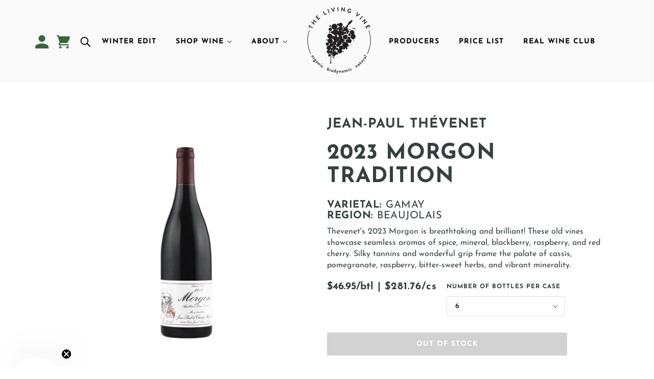

--- FILE ---
content_type: text/css
request_url: https://www.thelivingvine.ca/cdn/shop/t/5/assets/custom-stylesheet.css?v=90428217631025550651640002110
body_size: 6915
content:
.agp__wrapper button,.agp__wrapper input,.agp__wrapper optgroup,.agp__wrapper select,.agp__wrapper textarea{font-size:16px!important}.header--root{padding-top:0}.header--top-row{display:none}.header--bottom-row{padding-bottom:5px;padding-top:5px}.header--bottom-row>.header--cart{display:none}.header--bottom-row .x-menu[data-x-menu--overlap=true]{height:152px;margin-left:-30px}.header--bottom-row .x-menu--overlap-icon{display:none!important}.header--bottom-row .x-menu--level-1--container{display:initial!important;margin-left:-20px}.header--bottom-row .x-menu--level-1--container .header--logo{padding:0 0 0 10px;position:static!important;transform:none!important;display:inline-block}.header--bottom-row .x-menu--level-1--container .header--logo a img{display:none}.header--bottom-row .x-menu--level-1--container .header--logo a:after{content:url(/cdn/shop/files/tvl-logo-badge-wht.svg?v=1623948510);vertical-align:middle}.header--bottom-row .x-menu--level-1--container .header--cart{position:static;display:inline-block}.header--bottom-row .x-menu--level-1--link>a{padding-bottom:16px}.x-menu--level-1--container ul.x-menu--level-2--list li.x-menu--level-2--link a.list-title,.x-menu--level-2--container li.x-menu--level-2--link:first-child a.list-title,.x-menu--level-2--container .x-menu--level-2--list li.x-menu--level-2--link:first-child a.list-title{font-weight:700}.x-menu--level-2--link a{font-weight:400}.header--cart-link{padding:0!important;vertical-align:middle;position:relative}.header--cart-link svg{display:none}.header--cart-link:before{content:"";background:url(shopping_cart.svg);display:inline-block;width:26px;height:26px;margin-top:20px;margin-right:30px}.header--cart-number{position:absolute;left:5px;color:#39643a}.header--mobile{padding-top:10px;padding-bottom:10px}.header--mobile .header--mobile--title{z-index:1}.header--mobile .header--mobile--title a img{display:none}.header--mobile .header--mobile--title a:after{content:url(/cdn/shop/files/tvl-logo-badge-wht-mobile.svg?v=1623951560);vertical-align:middle;line-height:0}.header--mobile .header--mobile--cart{z-index:1}.header--mobile .header--cart-link:before{margin-right:16px}h6.pd_item_tags_country{font-size:15px;text-transform:capitalize;line-height:25px}h6.pd_item_tags_varietal{font-size:15px;text-transform:capitalize;line-height:28px}@media screen and (max-width: 1200px){.header--bottom-row{display:none}.header--mobile{display:flex}.header--mobile .mobile-icons{display:inline-block}}.mobile-nav--search a{padding-top:16px;padding-bottom:16px}.mobile-nav--login a{padding-top:18px;padding-bottom:18px;color:#79cdcb}#shopify-section-framework--footer .footer--root{padding-top:70px;padding-bottom:50px}#shopify-section-framework--footer ul.footer--menu li{font-size:17px;margin-bottom:10px}#shopify-section-framework--footer .footer--subscribe--info{font-size:17px;padding-bottom:25px;line-height:1.25em}#shopify-section-framework--footer #footer-email{background:transparent;border-radius:15px;width:60%;color:#fff;font-weight:400;padding-bottom:19px}#shopify-section-framework--footer #footer-email::placeholder{color:#fff;line-height:1.2em;font-weight:400}#shopify-section-framework--footer .footer--form-submit{width:40%}#shopify-section-framework--footer .footer--form-submit button{width:100%;border-radius:15px;padding-top:1px}#shopify-section-framework--footer .footer--social-icons{margin-top:15px}#shopify-section-framework--footer .footer--social-icons .icon--root:hover{color:#79cdcb;background:none}#shopify-section-framework--footer .footer--social-icons .icon--root{width:40px;height:27px}#shopify-section-framework--footer .footer--social-icons .icon--instagram{height:27px!important;padding:0!important}#shopify-section-framework--footer .custom-payment-logos{width:50%;padding:20px 0 60px;display:inline-block}#shopify-section-framework--footer .custom-footer-info{display:inline-block;float:right;margin-top:40px;max-width:300px}#shopify-section-framework--footer hr{padding:0;margin-bottom:20px;border-top:none;border-left:none;border-right:none}#shopify-section-framework--footer .custom-privacy-and-terms{display:flex;justify-content:space-between}#shopify-section-framework--footer .footer--sub{display:none}@media screen and (max-width: 767px){#shopify-section-framework--footer .custom-payment-logos{width:100%;margin:auto;max-width:500px;padding:25px 0;display:block}#shopify-section-framework--footer .custom-footer-info{display:block;float:none;margin-top:initial;max-width:unset;text-align:center}}#shopify-section-1616248570d0c90c8a{background:#f1f7f9;margin-bottom:-50px}#shopify-section-1616248570d0c90c8a .featured-text--root{padding-bottom:0;z-index:1;position:relative}#shopify-section-1616248570d0c90c8a .featured-text--heading{color:#000;font-size:50px}#shopify-section-1616248570d0c90c8a .featured-text--body p:not(:last-child){color:#000;font-weight:700;font-size:18px;padding-top:16px}#shopify-section-1616248570d0c90c8a .featured-text--body p:last-child{margin-top:30px;margin-bottom:30px}#shopify-section-1616248570d0c90c8a .featured-text--body p:last-child a:first-child{background:#79cdcb;border:1px solid #79CDCB;box-sizing:border-box;border-radius:15px;text-decoration:none;padding:16px 30px 13px;color:#fff;font-weight:700;margin-right:30px;transition:all .3s}#shopify-section-1616248570d0c90c8a .featured-text--body p:last-child a:first-child:hover{opacity:.7}#shopify-section-1616248570d0c90c8a .featured-text--body p:last-child a:last-child{background:transparent;border:1px solid #79CDCB;box-sizing:border-box;border-radius:15px;text-decoration:none;padding:16px 30px 13px;color:#79cdcb;font-weight:700;transition:all .3s}#shopify-section-1616248570d0c90c8a .featured-text--body p:last-child a:last-child:hover{background:#79cdcb;color:#fff}@media screen and (max-width: 450px){#shopify-section-1616248570d0c90c8a{margin-bottom:-50px}#shopify-section-1616248570d0c90c8a .featured-text--heading{font-size:26px}#shopify-section-1616248570d0c90c8a .featured-text--body p:last-child a:first-child{display:block;max-width:200px;margin:auto}#shopify-section-1616248570d0c90c8a .featured-text--body p:last-child a:last-child{display:block;max-width:200px;margin:20px auto auto}}#shopify-section-1616250941ef9684d7{background:#f1f7f9;padding-top:300px}#shopify-section-1616250941ef9684d7.zap{padding-top:0}#shopify-section-1616250941ef9684d7 .featured-content--root{background:#f1f7f9!important;padding:0!important}@media screen and (max-width: 450px){#shopify-section-1616250941ef9684d7{padding-top:100px}}#shopify-section-1616312090799c4b21 .featured-collections--title{font-weight:700}#shopify-section-1616312090799c4b21 .featured-collections--item a img{transition:all .3s}#shopify-section-1616312090799c4b21 .featured-collections--item a:hover img{opacity:.5;transform:scale(1.05)}@media screen and (max-width: 767px){#shopify-section-1616312090799c4b21 .featured-collections--root{padding-top:55px}#shopify-section-1616312090799c4b21 .featured-collections--heading{padding-bottom:25px}#shopify-section-1616312090799c4b21 .featured-collections--title{margin-bottom:30px}}@media screen and (min-width:768px){#shopify-section-1616312437866dd3fb .slide{background:#396439}#shopify-section-1616312437866dd3fb .image--root{width:50%!important}#shopify-section-1616312437866dd3fb .caption{width:55%;background:#fff;margin-right:0;max-width:unset}}@media screen and (max-width:1099px){#shopify-section-1616312437866dd3fb .caption h2{font-size:20px}#shopify-section-1616312437866dd3fb .caption p{font-size:12px}}@media screen and (max-width:824px){#shopify-section-1616312437866dd3fb .caption{padding:16px}}@media screen and (max-width:767px){#shopify-section-1616312437866dd3fb .caption{padding-bottom:30px;text-align:center!important}}#shopify-section-1616312437866dd3fb .slideshow--button a{background:transparent}#shopify-section-1616312437866dd3fb .slideshow--button a div{color:#4b824e;background:#fff;border:1px solid #4B824E;box-sizing:border-box;border-radius:15px;padding-left:25px;padding-right:70px;position:relative;transition:all .3s}#shopify-section-1616312437866dd3fb .slideshow--button a div:hover{opacity:.7}#shopify-section-1616312437866dd3fb .slideshow--button a div:after{content:url(/cdn/shop/files/arrow-01_2.png?v=1616318280);position:absolute;top:50%;transform:translateY(-50%);height:30px;right:20px}#shopify-section-1616312437866dd3fb .owl-pagination{display:none}#shopify-section-1616320132820c4b52{background:#fffbf2}#shopify-section-1616320132820c4b52 .featured-text--body p:last-child{margin-top:25px}#shopify-section-1616320132820c4b52 .featured-text--body p:last-child a{color:#4b824e;text-decoration:none;background:#fff;border:1px solid #4B824E;box-sizing:border-box;border-radius:15px;padding:13px 70px 10px 25px;position:relative;transition:all .3s;font-weight:700}#shopify-section-1616320132820c4b52 .featured-text--body p:last-child a:hover{opacity:.7}#shopify-section-1616320132820c4b52 .featured-text--body p:last-child a:after{content:url(/cdn/shop/files/arrow-01_2.png?v=1616318280);position:absolute;top:50%;transform:translateY(-50%);height:22px;right:20px}#shopify-section-161632141830c8c491 img{margin-left:-100%}#shopify-section-161632141830c8c491 img.zap2{margin-left:0}#shopify-section-16163253317a889023{background:#fffbf2}#shopify-section-16163253317a889023 .custom-content--root{padding-left:0;padding-right:0;padding-top:0;max-width:unset}#shopify-section-16163253317a889023 .custom-image{background-image:url(/cdn/shop/files/eco_Modified.png?v=1616325410);background-size:contain;background-repeat:repeat-x;height:250px;width:100%;background-position:0% 0%}@media screen and (max-width: 1060px){#shopify-section-16163253317a889023 .custom-image{background-size:cover}}#shopify-section-1616333924a45f7fed{background:#fffbf2}@media screen and (min-width: 768px){#shopify-section-1616333924a45f7fed .featured-grid--item--image img{transition:all .3s}#shopify-section-1616333924a45f7fed .featured-grid--item:nth-child(1) .featured-grid--item--container:hover .featured-grid--item--image img{opacity:0}#shopify-section-1616333924a45f7fed .featured-grid--item:nth-child(2) .featured-grid--item--container:hover .featured-grid--item--image img{transform:scale(1.1)}#shopify-section-1616333924a45f7fed .featured-grid--item:nth-child(3) .featured-grid--item--container:hover .featured-grid--item--image img{transform:scale(1.1)}#shopify-section-1616333924a45f7fed .featured-grid--item:nth-child(4) .featured-grid--item--container:hover .featured-grid--item--image img{opacity:0}}#shopify-section-16163369837540614c{background:#fffbf2}#shopify-section-16163369837540614c .featured-content--container{background:#fff}#shopify-section-16163369837540614c h2.featured-content--title{font-weight:700}#shopify-section-16163369837540614c h2.featured-content--title:before{content:"The Real Wine CLub subscription";display:block;margin-bottom:30px;font-size:14px}#shopify-section-16163369837540614c .featured-content--description{padding-top:15px;padding-bottom:25px}#shopify-section-16163369837540614c .featured-content--link a{background:#79cdcb;color:#fff;border:1px solid #79CDCB;box-sizing:border-box;border-radius:15px;padding:17px 70px 15px 25px;position:relative;transition:all .3s;text-decoration:none}#shopify-section-16163369837540614c .featured-content--link a:hover{opacity:.7}#shopify-section-16163369837540614c .featured-content--link a:after{content:url(/cdn/shop/files/arrow_white.png?v=1616338366);position:absolute;top:50%;transform:translateY(-50%);height:22px;right:20px;border:none;width:auto}#shopify-section-1616341199e9b22d10 .featured-grid--root{padding:25px}#shopify-section-1616416815f7cbbee2 .featured-content--text{text-align:left;left:initial}@media screen and (max-width:1099px){#shopify-section-1616416815f7cbbee2 .featured-content--text h2{font-size:22px}#shopify-section-1616416815f7cbbee2 .featured-content--text p:first-child{font-size:12px}}@media screen and (max-width:874px){#shopify-section-1616416815f7cbbee2 .featured-content--text{padding-right:16px}#shopify-section-1616416815f7cbbee2 .featured-content--text h2{font-size:20px}#shopify-section-1616416815f7cbbee2 .featured-content--text p:first-child{font-size:10px}}@media screen and (max-width: 767px){#shopify-section-1616416815f7cbbee2 .featured-content--text{text-align:center}}#shopify-section-1616416815f7cbbee2 .featured-content--description p:last-child{margin-top:30px;margin-bottom:20px}@media screen and (max-width: 767px){#shopify-section-1616416815f7cbbee2 .featured-content--description p:last-child{margin-top:10px;margin-bottom:20px}}#shopify-section-1616416815f7cbbee2 .featured-content--description p:last-child a:first-child{background:#79cdcb;border:1px solid #79CDCB;box-sizing:border-box;border-radius:15px;text-decoration:none;padding:16px 30px 13px;color:#fff;font-weight:700;margin-right:30px;transition:all .3s}#shopify-section-1616416815f7cbbee2 .featured-content--description p:last-child a:first-child:hover{opacity:.7}#shopify-section-1616416815f7cbbee2 .featured-content--description p:last-child a:last-child{background:transparent;border:1px solid #79CDCB;box-sizing:border-box;border-radius:15px;text-decoration:none;padding:16px 30px 13px;color:#79cdcb;font-weight:700;transition:all .3s}#shopify-section-1616416815f7cbbee2 .featured-content--description p:last-child a:last-child:hover{background:#79cdcb;color:#fff}@media screen and (min-width: 768px) and (max-width: 1200px){#shopify-section-1616416815f7cbbee2 .featured-content--description p:last-child a:first-child,#shopify-section-1616416815f7cbbee2 .featured-content--description p:last-child a:last-child{display:inline-block;margin-top:10px}}@media screen and (max-width: 767px){#shopify-section-1616416815f7cbbee2 .featured-content--description p:last-child a:first-child{display:block;max-width:250px;text-align:center;margin:auto}#shopify-section-1616416815f7cbbee2 .featured-content--description p:last-child a:last-child{display:block;max-width:250px;text-align:center;margin:20px auto auto}}#insta-feed,.instafeed-shopify{margin-top:0!important}#shopify-section-1616418515654839ae{background:#f1f7f9}#shopify-section-1616418515654839ae .newsletter--heading{font-size:20px;margin-bottom:16px}#shopify-section-1616418515654839ae .newsletter--email{border-radius:15px;background:transparent;border:1px solid;text-transform:uppercase;padding-top:11px}#shopify-section-1616418515654839ae .newsletter--body button{border-radius:15px;text-transform:uppercase;padding-top:1px;padding-left:25px;padding-right:25px}#shopify-section-framework--blog--portfolio{padding-top:50px}#shopify-section-framework--blog--portfolio .blog--body{flex-direction:row;justify-content:center;align-items:flex-start}#shopify-section-framework--blog--portfolio .custom-filter-wrapper{width:30%;max-width:250px}#shopify-section-framework--blog--portfolio .custom-filter-wrapper h3{margin-bottom:25px}#shopify-section-framework--blog--portfolio .custom-filter-li{box-shadow:0 0 5px #0000004d;padding:10px;margin-bottom:10px;cursor:pointer;box-sizing:border-box;transition:all .3s}#shopify-section-framework--blog--portfolio .custom-filter-li.clicked{box-shadow:none}#shopify-section-framework--blog--portfolio .blog--list{margin:0;width:70%;display:flex;flex-wrap:wrap;height:unset!important}#shopify-section-framework--blog--portfolio .blog--list--item{position:static!important}#shopify-section-framework--blog--portfolio .blog--list--item-timesince,#shopify-section-framework--blog--portfolio .blog--list--item-readmore{display:none}@media screen and (max-width: 767px){#shopify-section-framework--blog--portfolio{padding-left:20px}#shopify-section-framework--blog--portfolio .blog--list--item{padding:30px}}#shopify-section-image-with-text-for-blog-portfolio-2 .featured-content--title{font-size:50px}#shopify-section-image-with-text-for-blog-portfolio-2 .featured-content--description{font-size:14px;text-transform:uppercase;font-weight:400;line-height:1.4em;margin-top:5px}#shopify-section-image-with-text-for-blog-portfolio-2 .featured-content--text{background:#fff}@media screen and (min-width: 768px){#shopify-section-image-with-text-for-blog-portfolio-2 .featured-content--text{padding:50px 80px}}#shopify-section-framework--blog--portfolio--2{padding-top:50px;padding-bottom:50px;background:#f1f7f9}#shopify-section-framework--blog--portfolio--2 .custom-filter-overlay-wrapper{position:fixed;width:300px;top:0;bottom:0;right:-350px;z-index:9999999999;overflow:auto;background:#fff;transition:all .3s;padding:10px 20px 20px}#shopify-section-framework--blog--portfolio--2 .custom-filter-overlay-wrapper.open{right:0}#shopify-section-framework--blog--portfolio--2 .custom-close-button-container{text-align:right;margin-bottom:10px}#shopify-section-framework--blog--portfolio--2 .custom-filter-apply-button{background:#79cdcb;padding:11px 12px 8px;color:#fff;margin-left:20px}#shopify-section-framework--blog--portfolio--2 .custom-filter-ul{margin-top:20px}#shopify-section-framework--blog--portfolio--2 .custom-filter-ul label{display:inline-block;cursor:pointer}#shopify-section-framework--blog--portfolio--2 .custom-blog-wrapper{max-width:1200px;margin:auto;padding-left:25px;padding-right:25px}#shopify-section-framework--blog--portfolio--2 .custom-filter-panel{display:flex;flex-wrap:wrap;padding-bottom:15px}#shopify-section-framework--blog--portfolio--2 .custom-sort-filter{width:50%}#shopify-section-framework--blog--portfolio--2 #region-sort-filter{width:auto;font-weight:400;font-size:14px;background-color:transparent;border:none;line-height:1.2em;background:url(/cdn/shop/files/dropdown.svg?v=1623337524);background-repeat:no-repeat;background-position:0px 2.25px;padding:0 0 0 23px;outline:none}#shopify-section-framework--blog--portfolio--2 #region-sort-filter options{line-height:1.2em}#shopify-section-framework--blog--portfolio--2 .custom-search-wrapper-portfolio-page{display:inline-block;margin-left:20px}#shopify-section-framework--blog--portfolio--2 .custom-search-wrapper-portfolio-page a{text-transform:uppercase}.page-portfolio .modal--window .modal--content{min-height:unset}.page-portfolio .modal--window .search--products .search--info{border:none;padding-bottom:30px}#shopify-section-framework--blog--portfolio--2 .custom-country-filter{width:50%;text-align:right}#shopify-section-framework--blog--portfolio--2 .custom-filter-open-button{margin-right:20px;padding:10px 5px}#shopify-section-framework--blog--portfolio--2 .custom-filter-open-button:before{content:url(/cdn/shop/files/filter.svg?v=1623337524);vertical-align:middle;margin-right:8px}#shopify-section-framework--blog--portfolio--2 .custom-filter-reset{padding:10px 5px}#shopify-section-framework--blog--portfolio--2 .custom-filter-reset:before{content:url(/cdn/shop/files/reset.svg?v=1623337524);vertical-align:middle;margin-right:8px}#shopify-section-framework--blog--portfolio--2 .country-section div[class*=country-section-items-container]{display:flex;flex-wrap:wrap}#shopify-section-framework--blog--portfolio--2 .country-section h1{text-align:center;padding:20px 10px;margin-top:25px;margin-bottom:25px;cursor:pointer;font-weight:400;font-size:30px}#shopify-section-framework--blog--portfolio--2 .country-section-title.ui-closed:after{content:url(/cdn/shop/files/Vector.svg?v=1622653673);margin-left:20px;vertical-align:middle;margin-top:5px;display:inline-block}#shopify-section-framework--blog--portfolio--2 .country-section-title.ui-open:after{content:url(/cdn/shop/files/Minus_22d9b5c5-bd1d-4a2a-8ac1-d127abedf3fa.png?v=1622012455);margin-left:20px;vertical-align:middle;margin-top:-15px;display:inline-block}#shopify-section-framework--blog--portfolio--2 .country-section .custom-blog-item{width:25%;padding:15px 15px 50px}#shopify-section-framework--blog--portfolio--2 .custom-blog-item-title{font-size:22px;line-height:1.2em}#shopify-section-framework--blog--portfolio--2 .custom-blog-item-description{margin-top:6px;margin-bottom:5px}#shopify-section-framework--blog--portfolio--2 .custom-description-country,#shopify-section-framework--blog--portfolio--2 .custom-description-region{text-transform:capitalize}#shopify-section-framework--blog--portfolio--2 .country-section-end{border:none;border-top:solid 2px #79CDCB;margin-top:15px;margin-bottom:15px}@media screen and (min-width: 768px) and (max-width: 1024px){#shopify-section-image-with-text-for-blog-portfolio-2 .featured-content--text{max-width:70%}}@media screen and (max-width: 767px){#shopify-section-image-with-text-for-blog-portfolio-2 .featured-content--root{padding-top:0;padding-left:0;padding-right:0}#shopify-section-image-with-text-for-blog-portfolio-2 .featured-content--title{font-size:26px}#shopify-section-image-with-text-for-blog-portfolio-2 .featured-content--description{font-size:17px}#shopify-section-framework--blog--portfolio--2 .country-section .custom-blog-item{width:50%}#shopify-section-framework--blog--portfolio--2 .custom-blog-item-title{font-size:16px;line-height:26px}#shopify-section-framework--blog--portfolio--2 .custom-sort-filter,#shopify-section-framework--blog--portfolio--2 .custom-country-filter{width:100%;text-align:center}}body.template-article.gempage .article--root{padding-top:0;padding-bottom:0}body.template-article.gempage .article--heading{display:none}body.template-article.gempage .article--content{margin-top:-20px;padding-bottom:0;max-width:unset}body.template-article.gempage .gryffeditor{padding-bottom:0!important}body.template-article.gempage .gf_row{margin:auto}body.template-article.gempage .gf_button{transition:all .3s;text-decoration:none}body.template-article.gempage .back-to-portfolio a{text-decoration:none!important}body.template-article.gempage .custom-social .gf_column{max-width:38px;box-sizing:content-box}body.template-article.gempage .custom-social .gf_column{padding-left:0}body.template-article.gempage .gf_product-quantity,body.template-article.gempage .gf_add-to-cart{display:none!important}body.template-article.gempage div[data-label="Product List"] .gf_product-image{width:100%!important}@media screen and (max-width: 767px){body.template-article.gempage div[data-label="Product List"]>.module{margin-left:-30px;margin-right:-30px}}@media screen and (min-width: 768px){body.template-article.gempage div[data-label="Product List"]>.module>.item-content>.gf_row{display:flex;justify-content:center;flex-wrap:wrap}body.template-article.gempage div[data-label="Product List"]>.module>.item-content>.gf_row>.gf_column{width:33.3333%}body.template-article.gempage div[data-label="Product List"] div[data-label=Liquid]+.gf_row>.gf_column{width:100%}body.template-article.gempage .gf_product-title{font-size:20px!important}body.template-article.gempage .gf_product-vendor,body.template-article.gempage .custom-tags-country-and-region-container,body.template-article.gempage .custom-tags-varietal-container{font-size:18px!important}}.template-collection .layout--main-content{padding:0}#shopify-section-image-with-text-for-collection .image--parallax{padding-top:23.4062%!important}#shopify-section-image-with-text-for-collection .featured-content--title{font-size:50px}#shopify-section-image-with-text-for-collection .featured-content--description{font-size:14px;font-weight:400;line-height:1.4em;margin-top:5px}#shopify-section-image-with-text-for-collection .featured-content--text{background:#fff}@media screen and (min-width: 1065px){#shopify-section-image-with-text-for-collection .featured-content--text{padding:50px}}@media screen and (max-width: 767px){#shopify-section-image-with-text-for-collection .featured-content--root{padding:0}#shopify-section-image-with-text-for-collection .image--parallax{padding-top:30vh!important}#shopify-section-image-with-text-for-collection .featured-content--text{position:absolute;text-align:center;width:90%;left:50%;top:50%;-webkit-transform:translate(-50%,-50%);transform:translate(-50%,-50%)}#shopify-section-image-with-text-for-collection .featured-content--text p{font-size:10px}#shopify-section-image-with-text-for-collection .featured-content--title{font-size:26px}}@media screen and (min-width: 768px) and (max-width: 1024px){#shopify-section-image-with-text-for-collection .image--parallax{padding-top:30.4062%!important}#shopify-section-image-with-text-for-collection .featured-content--text{max-width:70%}}#shopify-section-collection-template-boost-pfs-filter .boost-pfs-filter-collection-image{display:none}#shopify-section-collection-template-boost-pfs-filter .boost-pfs-filter-default-toolbar{margin-bottom:0}#shopify-section-collection-template-boost-pfs-filter .custom-search-wrapper .boost-pfs-container-default{text-align:left;padding-top:20px;padding-bottom:20px}#shopify-section-collection-template-boost-pfs-filter .custom-search-wrapper svg{margin-left:5px}#shopify-section-collection-template-boost-pfs-filter .boost-pfs-filter-message{padding-left:16px}.boost-pfs-filter-option-wine-making-style .boost-pfs-filter-option-tooltip{display:inline-block}.boost-pfs-filter-option-wine-making-style .boost-pfs-filter-qtip-content{text-align:left!important}.boost-pfs-filter-option-wine-making-style li.boost-pfs-filter-option-item{height:50px;padding-left:50px!important}.boost-pfs-filter-option-wine-making-style span.boost-pfs-check-box{visibility:hidden}.boost-pfs-filter-option-wine-making-style span.boost-pfs-check-box.aged-in-amphora:after{content:url(/cdn/shop/files/s5.png?v=1619899556);visibility:visible;position:absolute;top:-12px;left:5px}.boost-pfs-filter-option-wine-making-style span.boost-pfs-check-box.cloudy-wine:after{content:url(/cdn/shop/files/s6.png?v=1619896886);visibility:visible;position:absolute;top:-12px}.boost-pfs-filter-option-wine-making-style span.boost-pfs-check-box.high-acid:after{content:url(/cdn/shop/files/s7.jpg?v=1624891606);visibility:visible;position:absolute;top:-12px;left:-2px}.boost-pfs-filter-option-wine-making-style span.boost-pfs-check-box.iconic-producer:after{content:url(/cdn/shop/files/s2.png?v=1619899556);visibility:visible;position:absolute;top:-12px;left:8px}.boost-pfs-filter-option-wine-making-style span.boost-pfs-check-box.extra-funky:after{content:url(/cdn/shop/files/s1.png?v=1619899556);visibility:visible;position:absolute;top:-12px}.boost-pfs-filter-option-wine-making-style span.boost-pfs-check-box.zero-wine:after{content:url(/cdn/shop/files/s4.png?v=1619899556);visibility:visible;position:absolute;top:-12px}.template-collection .modal--window .modal--content{min-height:unset}.template-collection .modal--window .search--products .search--info{border:none;padding-bottom:30px}@media screen and (max-width: 767px){#shopify-section-collection-template-boost-pfs-filter .custom-search-wrapper .boost-pfs-container-default{padding-top:0}}#shopify-section-collection-template-boost-pfs-filter .boost-pfs-quickview-btn{text-transform:uppercase;box-shadow:0 0 1px #4b824e7f;font-weight:700;padding-top:3px;border-radius:15px;border:none!important}#boost-pfs-quickview-cart-form{margin-bottom:15px}#boost-pfs-quickview-cart-form .boost-pfs-swatch-element[data-value="1"]{display:none}#shopify-section-collection-template-boost-pfs-filter .boost-pfs-addtocart-select-options{border-radius:15px}#shopify-section-collection-template-boost-pfs-filter .boost-pfs-addtocart-select-options span{font-weight:700;font-size:14px;text-transform:uppercase}#shopify-section-collection-template-boost-pfs-filter .boost-pfs-filter-product-bottom{align-items:center;justify-content:flex-start}#shopify-section-collection-template-boost-pfs-filter .boost-pfs-filter-product-item-title{text-transform:uppercase;text-align:center}#shopify-section-collection-template-boost-pfs-filter .boost-pfs-filter-product-item-vendor{color:#4b824e;text-transform:capitalize;font-size:14px}#shopify-section-collection-template-boost-pfs-filter .boost-pfs-filter-product-item-price{font-size:18px;color:#ed533f;line-height:1.4em}@media screen and (max-width: 1199px){#shopify-section-collection-template-boost-pfs-filter .boost-pfs-addtocart-btn{background:#79cdcb!important;color:#fff!important;border-color:#0000!important}}#shopify-section-image-with-text-2-for-collection .featured-content--text{text-align:left;left:initial}#shopify-section-image-with-text-2-for-collection .featured-content--description p:last-child a:first-child{background:#79cdcb;border:1px solid #79CDCB;box-sizing:border-box;border-radius:15px;text-decoration:none;padding:16px 30px 13px;color:#fff;font-weight:700;margin-right:30px;transition:all .3s}#shopify-section-image-with-text-2-for-collection .featured-content--description p:last-child a:first-child:hover{opacity:.7}#shopify-section-image-with-text-2-for-collection .featured-content--description p:last-child a:last-child{background:transparent;border:1px solid #79CDCB;box-sizing:border-box;border-radius:15px;text-decoration:none;padding:16px 30px 13px;color:#79cdcb;font-weight:700;transition:all .3s}#shopify-section-image-with-text-2-for-collection .featured-content--description p:last-child a:last-child:hover{background:#79cdcb;color:#fff}@media screen and (max-width: 450px){#shopify-section-image-with-text-2-for-collection .featured-content--description p:last-child a:first-child{display:block;max-width:250px;text-align:center}#shopify-section-image-with-text-2-for-collection .featured-content--description p:last-child a:last-child{display:block;max-width:250px;margin-top:20px;text-align:center}}#shopify-section-image-with-text-3-for-collection{background:#fffbf2}#shopify-section-image-with-text-3-for-collection .featured-content--container{background:#fff}#shopify-section-image-with-text-3-for-collection h2.featured-content--title{font-weight:700}#shopify-section-image-with-text-3-for-collection h2.featured-content--title:before{content:"The Real Wine CLub subscription";display:block;margin-bottom:30px;font-size:14px}#shopify-section-image-with-text-3-for-collection .featured-content--description{padding-top:15px;padding-bottom:25px}#shopify-section-image-with-text-3-for-collection .featured-content--link a{background:#79cdcb;color:#fff;border:1px solid #79CDCB;box-sizing:border-box;border-radius:15px;padding:17px 70px 15px 25px;position:relative;transition:all .3s;text-decoration:none}#shopify-section-image-with-text-3-for-collection .featured-content--link a:hover{opacity:.7}#shopify-section-image-with-text-3-for-collection .featured-content--link a:after{content:url(/cdn/shop/files/arrow_white.png?v=1616338366);position:absolute;top:50%;transform:translateY(-50%);height:22px;right:20px;border:none;width:auto}#shopify-section-grid-overlay-for-collection .featured-grid--root{padding:25px}#shopify-section-newsletter-for-collection{background:#f1f7f9}#shopify-section-newsletter-for-collection .newsletter--heading{font-size:20px;margin-bottom:16px}#shopify-section-newsletter-for-collection .newsletter--email{border-radius:15px;background:transparent;border:1px solid;text-transform:uppercase;padding-top:11px}#shopify-section-newsletter-for-collection .newsletter--body button{border-radius:15px;text-transform:uppercase;padding-top:1px;padding-left:25px;padding-right:25px}#shopify-section-product .product-page--root{max-width:1200px;margin:auto}#shopify-section-product .product-page--header{display:none}#shopify-section-product .product-page--vendor a{font-size:26px;line-height:1.4;color:#35403f}#shopify-section-product .product-page--title{line-height:1.1em;margin-top:0;margin-bottom:8px}#shopify-section-product .varietal-region-tag-container h4{font-weight:700}#shopify-section-product .varietal-region-tag-container h4 span{font-weight:400}#shopify-section-product .product-page--cart-form{margin-top:25px}#shopify-section-product .product-page--cart-form .product-form--price-wrapper{display:flex}#shopify-section-product .product-form--price-wrapper .custom-one-bottle-price{margin-right:8px;font-weight:700;font-size:20px}@media screen and (max-width: 767px){#shopify-section-product .product-form--price-wrapper .custom-one-bottle-price{font-size:16px}}#shopify-section-product .product-form--price-wrapper .custom-one-bottle-price span{display:inline-block;margin-left:8px}#shopify-section-product .product-form--price:after{content:"/cs";text-transform:lowercase}body:not(.page-subscription-of-mixed-cases-of-natural-organic-and-biodynamic-wines) #shopify-section-product .product-page--cart-form .disclosure--form[id*=bottlespercase] .disclosure--option:first-child{display:none}#shopify-section-product .product-page--description div{font-size:16px;line-height:1.4em}#shopify-section-product .product-page--cart-form{grid-row:4}#shopify-section-product .rc_popup__block__footer img{border-top-right-radius:18px;border-bottom-right-radius:18px}#shopify-section-product .sd_partial_msg{background:none;cursor:auto}@media only screen and (min-width: 768px){#shopify-section-product .product-page--main-content{grid-template-columns:minmax(50%,50%) minmax(50%,50%)}#shopify-section-product .product-page--title{font-size:42px}#shopify-section-product .product-page--cart-form{grid-row:3;grid-column:2}#shopify-section-product .product-page--description{grid-column:2}#shopify-section-product .product-page--media{grid-column:1}#shopify-section-product .product-page--thumbs[data-position=image-column]{display:block}}@media screen and (min-width: 1280px){#shopify-section-product .product-page--thumbs[data-position=cart-form-column]{display:none}}#shopify-section-product .product-form--unavailable .product-form--notify{flex-wrap:wrap}#shopify-section-product #contact_unavailable_name{width:100%}#shopify-section-product #contact_unavailable_email{width:100%;margin-top:10px}#shopify-section-product #contact_unavailable_phone{margin-top:10px}#shopify-section-product #contact_unavailable_message{margin-top:10px;font-size:12px}#shopify-section-product #contact_unavailable_check{margin-top:20px;cursor:pointer}#shopify-section-product label[for=contact_unavailable_check]{padding-top:18px;cursor:pointer;text-transform:none}#shopify-section-product .product-form--unavailable [data-item=button]{padding-left:0;margin-top:10px;width:100%}@media screen and (max-width: 767px){#shopify-section-product #contact_unavailable_name,#shopify-section-product #contact_unavailable_email,#shopify-section-product #contact_unavailable_phone{font-size:12px}#shopify-section-product label[for=contact_unavailable_check]{font-weight:400;font-size:15px}}#shopify-section-product .product-form--unavailable.bc-wine{padding-top:0;display:none!important}#shopify-section-product .product-form--unavailable.bc-wine.show-it{display:block!important}body.page-subscription-of-mixed-cases-of-natural-organic-and-biodynamic-wines #shopify-section-product-page-custom-tags{display:none}#shopify-section-product-page-custom-tags{padding:50px 48px;background:#f1f7f9}#shopify-section-product-page-custom-tags .custom-tags-wrapper{max-width:1200px;margin:auto}#shopify-section-product-page-custom-tags .custom-tags-container{display:flex;flex-wrap:wrap}#shopify-section-product-page-custom-tags .custom-tag-item{width:25%;padding:20px 15px}#shopify-section-product-page-custom-tags .custom-tag-title{font-size:16px;font-weight:700}#shopify-section-product-page-custom-tags .custom-tag-value{font-size:16px;margin-top:4px;text-transform:capitalize}@media screen and (max-width: 767px){#shopify-section-product-page-custom-tags{padding:50px 16px}#shopify-section-product-page-custom-tags .custom-tag-item{width:50%}}@media screen and (min-width: 768px){.product-recommendations--item{width:33.3333%}}.product-recommendations--title{padding-top:60px}#shopify-section-framework--product-recommendations .product--details{display:flex;flex-wrap:wrap;padding-bottom:50px}#shopify-section-framework--product-recommendations .product--vendor{width:100%;order:2;font-weight:400;font-size:14px;letter-spacing:.01em;text-transform:capitalize;color:#4b824e}#shopify-section-framework--product-recommendations .product--title{width:100%;order:1;font-weight:700}#shopify-section-framework--product-recommendations .product--price-container{width:100%;order:3}#shopify-section-framework--product-recommendations .product--price-container .product--from{display:none}#shopify-section-framework--product-recommendations .product--price-container .product--price{font-weight:400;color:#ed533f;font-size:18px}#shopify-section-newsletter-for-product{background:#f1f7f9}#shopify-section-newsletter-for-product .newsletter--heading{font-size:20px;margin-bottom:16px}#shopify-section-newsletter-for-product .newsletter--email{border-radius:15px;background:transparent;border:1px solid;text-transform:uppercase;padding-top:11px}#shopify-section-newsletter-for-product .newsletter--body button{border-radius:15px;text-transform:uppercase;padding-top:1px;padding-left:25px;padding-right:25px;border:1px solid #79cdcb}#shopify-section-newsletter-for-product .newsletter--body button:hover{background:#fff;color:#79cdcb;border:1px solid #79cdcb}.product-form--add-to-cart:hover{background:#79cdcb;color:#fff}.product-form--smart-payment-buttons .shopify-payment-button__button--unbranded:not([disabled]):hover{background:#fff;color:#79cdcb;border:1px solid #79cdcb}body.page-subscription-of-mixed-cases-of-natural-organic-and-biodynamic-wines .product-form--container{display:flex;flex-direction:column}body.page-subscription-of-mixed-cases-of-natural-organic-and-biodynamic-wines .rc_container_wrapper{order:3}body.page-subscription-of-mixed-cases-of-natural-organic-and-biodynamic-wines .rc_widget__option--subsave{padding:0}body.page-subscription-of-mixed-cases-of-natural-organic-and-biodynamic-wines .rc_widget__option__plans__dropdown{width:100%;line-height:1.4em;outline:none}body.page-subscription-of-mixed-cases-of-natural-organic-and-biodynamic-wines .product-form--price-container{order:1}body.page-subscription-of-mixed-cases-of-natural-organic-and-biodynamic-wines .product-form--variants{order:2}body.page-subscription-of-mixed-cases-of-natural-organic-and-biodynamic-wines .product-form--button-container{order:4;padding-top:0}#shopify-section-banner-for-about-us .featured-content--title{font-size:50px;color:#000}#shopify-section-banner-for-about-us .featured-content--title:before{content:"WE ARE";display:block;font-size:24px}#shopify-section-banner-for-about-us .featured-content--description{line-height:1.4em}#shopify-section-banner-for-about-us .featured-content--description p:first-child{font-size:18px;text-transform:uppercase;font-weight:700;margin-top:5px}#shopify-section-banner-for-about-us .featured-content--text{background:#fff}@media screen and (min-width: 1024px){#shopify-section-banner-for-about-us .featured-content--text{max-width:70%}}@media screen and (min-width: 1180px){#shopify-section-banner-for-about-us .featured-content--text{padding:50px;max-width:50%}}@media screen and (min-width: 768px) and (max-width: 1023px){#shopify-section-banner-for-about-us .featured-content--text{padding:10px;max-width:100%}#shopify-section-banner-for-about-us .featured-content--title{font-size:30px}#shopify-section-banner-for-about-us .featured-content--title:before{font-size:20px}}@media screen and (max-width: 767px){#shopify-section-banner-for-about-us .featured-content--root{padding-left:0;padding-right:0;padding-top:0}#shopify-section-banner-for-about-us .featured-content--text{padding-left:8px;padding-right:8px}#shopify-section-banner-for-about-us .featured-content--title{font-size:26px}#shopify-section-banner-for-about-us .featured-content--title:before{font-size:18px}#shopify-section-banner-for-about-us .featured-content--description p:first-child{font-size:16px}}#shopify-section-image-with-text-1-for-about-us .featured-content--container{background:#fffbf2}#shopify-section-image-with-text-1-for-about-us .featured-content--description{text-transform:uppercase;font-weight:700;color:#000}@media screen and (max-width: 767px){#shopify-section-image-with-text-1-for-about-us .featured-content--root{padding-left:8px;padding-right:8px}#shopify-section-image-with-text-1-for-about-us .featured-content--text{padding-bottom:16px}}#shopify-section-image-with-text-2-for-about-us .featured-content--container{background:#fffbf2}@media screen and (max-width: 767px){#shopify-section-image-with-text-2-for-about-us .featured-content--root{padding-left:8px;padding-right:8px}#shopify-section-image-with-text-2-for-about-us .featured-content--text{padding-bottom:16px}}#shopify-section-grid-text-below-for-about-us .featured-grid--title{color:#000}#shopify-section-grid-text-below-for-about-us .featured-grid--body--container{-webkit-box-align:initial;-ms-flex-align:initial;align-items:initial;grid-column-gap:16px;grid-row-gap:16px}#shopify-section-grid-text-below-for-about-us .featured-grid--item{background:#fffbf2;-webkit-box-align:initial;-ms-flex-align:initial;align-items:initial;word-break:break-word;margin:0}#shopify-section-grid-text-below-for-about-us .featured-grid--item--text-container{text-align:left;padding-left:16px}#shopify-section-grid-text-below-for-about-us .featured-grid--item--title{color:#4b824e}#shopify-section-grid-text-below-for-about-us .featured-grid--item--description p:first-child{margin-bottom:13px;text-transform:uppercase}#shopify-section-grid-text-below-for-about-us .featured-grid--item--link-container{color:#3baeab;font-weight:400;text-transform:none;font-size:14px}#shopify-section-grid-text-below-for-about-us .featured-grid--item--link-container:after{display:none}@media screen and (min-width: 768px){#shopify-section-grid-text-below-for-about-us .featured-grid--item--description p:first-child{font-size:16px}}@media screen and (max-width: 767px){#shopify-section-grid-text-below-for-about-us .featured-grid--root{padding-left:0;padding-right:0}#shopify-section-grid-text-below-for-about-us .featured-grid--body--container{grid-column-gap:8px;grid-row-gap:8px}#shopify-section-grid-text-below-for-about-us .featured-grid--body--container[data-mobile-columns="2"] .featured-grid--item:nth-child(odd):last-child{justify-self:initial;width:calc(50% - 8px)}#shopify-section-grid-text-below-for-about-us .featured-grid--item--text-container{padding-left:8px}#shopify-section-grid-text-below-for-about-us .featured-grid--item--title,#shopify-section-grid-text-below-for-about-us .featured-grid--item--description,#shopify-section-grid-text-below-for-about-us .featured-grid--item--link{padding-right:8px}}#shopify-section-image-with-text-3-for-about-us{background:#fffbf2}#shopify-section-image-with-text-3-for-about-us .featured-content--container{background:#fff}#shopify-section-image-with-text-3-for-about-us h2.featured-content--title{font-weight:700}#shopify-section-image-with-text-3-for-about-us h2.featured-content--title:before{content:"The Real Wine CLub subscription";display:block;margin-bottom:30px;font-size:14px}#shopify-section-image-with-text-3-for-about-us .featured-content--description{padding-top:15px;padding-bottom:25px}#shopify-section-image-with-text-3-for-about-us .featured-content--link a{background:#79cdcb;color:#fff;border:1px solid #79CDCB;box-sizing:border-box;border-radius:15px;padding:17px 70px 15px 25px;position:relative;transition:all .3s;text-decoration:none}#shopify-section-image-with-text-3-for-about-us .featured-content--link a:hover{opacity:.7}#shopify-section-image-with-text-3-for-about-us .featured-content--link a:after{content:url(/cdn/shop/files/arrow_white.png?v=1616338366);position:absolute;top:50%;transform:translateY(-50%);height:22px;right:20px;border:none;width:auto}#shopify-section-grid-overlay-for-about-us .featured-grid--root{padding:25px}#shopify-section-newsletter-for-about-us{background:#f1f7f9}#shopify-section-newsletter-for-about-us .newsletter--heading{font-size:20px;margin-bottom:16px}#shopify-section-newsletter-for-about-us .newsletter--email{border-radius:15px;background:transparent;border:1px solid;text-transform:uppercase;padding-top:11px}#shopify-section-newsletter-for-about-us .newsletter--body button{border-radius:15px;text-transform:uppercase;padding-top:1px;padding-left:25px;padding-right:25px}body.template-search .boost-pfs-filter-product-bottom{text-align:center}.search--bar{padding:8px 0}.modal--close{padding:20px}.rc_header-settings__title{float:left;width:100%;padding:0 0 20px}.rc_form a:hover{color:#79cdcb;text-decoration:underline}@media screen and (min-width: 768px){.product-form--price-container,.product-form--variants{display:inline-block!important;width:49%;vertical-align:top}}.product-page--cart-form{max-width:470px}.rc_form__group .button{text-transform:uppercase;background:#79cdcb;border:1px\a0solid\a0#79cdcb;box-sizing:border-box;border-radius:15px;text-decoration:none;padding:13px 30px;font-family:var(--font--paragraph--family);font-weight:700;font-style:var(--font--paragraph--style);font-size:var(--font--paragraph--size);line-height:1.5em;color:#fff;margin-right:30px;transition:all .3s}.rc_form__group .button:hover{opacity:.7}#customer_tab_content .col-md-6{margin:0 auto;float:none}.featured-content--container .featured-content--link{display:inline-block;margin:0 30px 0 0}.featured-content--container .featured-content--link a.feature-link{display:block;background:#79cdcb;border:1px solid #79cdcb;box-sizing:border-box;border-radius:15px;text-decoration:none;padding:16px 30px 13px;color:#fff;font-weight:700;margin:10px 0 0;transition:all .3s;text-transform:uppercase}.featured-content--container .featured-content--link a.feature-link:hover{color:#79cdcb;background:#fff}.featured-content--container .featured-content--link a.feature-link-1{background:0 0;border:1px solid #79cdcb;box-sizing:border-box;border-radius:15px;text-decoration:none;padding:16px 30px 13px;color:#79cdcb;font-weight:700;transition:all .3s;text-transform:uppercase}.featured-content--container .featured-content--link a.feature-link-1:hover{color:#fff;background:#79cdcb}.product-form--container.sdcomingsoon span.sd_style,.product-form--container.sd-advanced-preorder span.sd_style{display:none}.boost-pfs-addtocart-wrapper .boost-pfs-addtocart-btn{height:auto!important;width:auto!important;line-height:normal!important;border-radius:15px!important}.boost-pfs-addtocart-wrapper .boost-pfs-addtocart-btn span{display:inline-block!important;line-height:21px;padding:10px!important;color:#fff!important;font-family:var(--font--paragraph--family);font-weight:700!important;font-style:var(--font--paragraph--style);font-size:14px;transition:all .3s!important;text-transform:uppercase;background:#79cdcb!important;border:1px solid #79cdcb!important;box-sizing:border-box!important;border-radius:15px!important;text-decoration:none!important}.boost-pfs-addtocart-btn:hover span{background:0 0!important;border:0px!important}.featured-content--root[data-text-position=center] .featured-content--text{min-width:inherit;max-width:40%}#m-1621875542490>.module.parallax-banner>.item-content{width:40%}#m-1621877426219 .gf_parallax-container .gf_parallax-bg,#m-1621924682409 .gf_parallax-container .gf_parallax-bg{background-position:center top!important}.parallax-banner-section .banner-text{line-height:1.4em!important;font-family:var(--font--paragraph--family)!important;font-weight:var(--font--paragraph--weight)!important;font-style:var(--font--paragraph--style)!important;font-size:var(--font--paragraph--size)!important;text-align:center!important;color:var(--color-text)!important}.search--results{display:none}#shopify-section-banner-for-about-us .image--parallax{padding-top:36.4062%!important;background-position:center top!important}.cart--item--variant-name{display:flex}.cart--item--variant-name label{padding-right:10px}.cart--notes--textarea{border:1px solid #000}.element-wrap .text-edit.blog-title h2{font-family:var(--font--heading--family)!important;font-weight:var(--font--heading--weight)!important;font-style:var(--font--heading--style)!important;line-height:1.25em!important;letter-spacing:.025em!important}.element-wrap .text-edit.blog-title h2 a{font-family:var(--font--heading--family)!important;font-weight:var(--font--heading--weight)!important;font-style:var(--font--heading--style)!important;line-height:1.25em!important;letter-spacing:.025em!important;color:#000!important}.element-wrap .text-edit.blog-short-description,.element-wrap .text-edit.blog-short-description a{font-family:var(--font--paragraph--family)!important;font-weight:var(--font--paragraph--weight)!important;font-style:var(--font--paragraph--style)!important;font-size:var(--font--paragraph--size)!important;line-height:1.5em!important;color:#000!important}.custom-read-more-link{font-family:var(--font--paragraph--family)!important;font-weight:var(--font--paragraph--weight)!important;font-style:var(--font--paragraph--style)!important;font-size:var(--font--paragraph--size)!important}.header--bottom-row .x-menu--level-1--container .header--accounts{position:static;display:inline-block;right:0;top:16px}.header--account-icon svg{display:none}.header--accounts{display:inline-block;vertical-align:middle}.header--account-icon:before{content:"";background:url(/cdn/shop/files/account.svg?v=1623338660) no-repeat;display:inline-block;width:26px;height:26px;margin-top:0;margin-right:30px;vertical-align:bottom}.cart--item--variant-name p{padding-right:5px}body.template-cart #subtotalBlock:before{content:"TOTAL:";margin-right:10px}@media screen and (max-width: 400px){body.template-cart .sd-subtotal-box .left-box{font-size:13px}body.template-cart .sd-subtotal-box .price-box{font-size:14px}}body.template-article.gempage .gf_product-prices .gf_product-price{font-size:18px!important;color:#ed533f!important;line-height:1.4em!important}@media screen and (max-width: 1215px){.header--bottom-row .x-menu--level-1--link>a{padding-left:5px;padding-right:5px}}@media screen and (max-width: 1024px){.header--bottom-row .x-menu--level-1--container .header--logo{padding:0 20px}}@media screen and (max-width: 991px){.mobile-icons{display:inline-block;vertical-align:top}.header--account-icon:before{margin-top:19px;margin-right:10px}}@media screen and (min-width: 768px) and (max-width: 991px){.header--account-icon:before{margin-top:12px}}@media only screen and (max-width: 767px){#shopify-section-1616416815f7cbbee2 .featured-content--root{padding-left:0;padding-right:0}#shopify-section-1616416815f7cbbee2 .featured-content--text{padding-left:16px;padding-right:16px}#shopify-section-16163369837540614c .featured-content--root{padding-left:0;padding-right:0}#shopify-section-16163369837540614c .featured-content--container{padding-left:16px!important;padding-right:16px!important;padding-bottom:16px!important}#shopify-section-16163369837540614c .featured-content--link a,#customer_tab_content .col-md-6{width:100%}.page-faqs .module-wrap{padding-bottom:0!important}.page-the-real-wine-club .module-wrap{padding:0!important}.featured-content--root[data-text-position=center] .featured-content--text{max-width:100%;position:inherit}#shopify-section-framework--blog--portfolio--2 .country-section h1{padding-bottom:10px;margin:0}.featured-content--root[data-full-width=true][data-mobile-overlay=true]{padding:32px 16px}.page-portfolio .featured-content--image{order:0}}body.template-customerslogin .customer--root{display:flex;flex-wrap:wrap}body.template-customerslogin .customer--root>*{width:100%}body.template-customerslogin #customer-login .account--button-container{justify-content:center}body.template-customerslogin #guest.columns{padding:0;max-width:400px;margin:auto;order:2}body.template-customerslogin #guest form{text-align:center}body.template-customerslogin #guest.columns .button:hover,body.template-customerslogin #guest.columns .button:focus{transform:none}body.template-customerslogin .first-hr{margin-top:23px;margin-bottom:23px}body.template-customerslogin .second-hr{margin-bottom:23px}body.template-customerslogin #rc_login{color:#396439}body.template-customerslogin #rc_login h5{text-transform:none;font-style:italic;margin-bottom:10px}body.template-customerslogin #rc_login a{color:#396439;font-style:italic}@media screen and (max-width: 767px){body.template-customerslogin #guest.columns .button{width:100%}}#shopify-section-banner-for-about-us-bc .image--parallax{background-repeat:no-repeat}#shopify-section-banner-for-about-us-bc .featured-content--title{font-size:50px;color:#000}#shopify-section-banner-for-about-us-bc .featured-content--title:before{content:"BRITISH COLUMBIA";display:block;font-size:24px}#shopify-section-banner-for-about-us-bc .featured-content--description{line-height:1.4em}#shopify-section-banner-for-about-us-bc .featured-content--description p:first-child{font-size:18px;text-transform:uppercase;font-weight:700;margin-top:5px}#shopify-section-banner-for-about-us-bc .featured-content--text{background:#fff}@media screen and (min-width: 1024px){#shopify-section-banner-for-about-us-bc .featured-content--text{max-width:70%}}@media screen and (min-width: 1180px){#shopify-section-banner-for-about-us-bc .featured-content--text{padding:50px;max-width:50%}}@media screen and (min-width: 768px) and (max-width: 1023px){#shopify-section-banner-for-about-us-bc .featured-content--text{padding:10px;max-width:100%}#shopify-section-banner-for-about-us-bc .featured-content--title{font-size:30px}#shopify-section-banner-for-about-us-bc .featured-content--title:before{font-size:20px}}@media screen and (max-width: 767px){#shopify-section-banner-for-about-us-bc .featured-content--root{padding-left:0;padding-right:0;padding-top:0}#shopify-section-banner-for-about-us-bc .featured-content--text{padding-left:8px;padding-right:8px}#shopify-section-banner-for-about-us-bc .featured-content--title{font-size:26px}#shopify-section-banner-for-about-us-bc .featured-content--title:before{font-size:18px}#shopify-section-banner-for-about-us-bc .featured-content--description p:first-child{font-size:16px}}#shopify-section-image-with-text-1-for-about-us-bc .featured-content--container{background:#fffbf2}#shopify-section-image-with-text-1-for-about-us-bc .featured-content--image{background:#396439}#shopify-section-image-with-text-1-for-about-us-bc .featured-content--text-container{max-width:600px}#shopify-section-image-with-text-1-for-about-us-bc .featured-content--description{text-transform:uppercase;font-weight:700;color:#000}@media screen and (max-width: 767px){#shopify-section-image-with-text-1-for-about-us-bc .featured-content--root{padding-left:8px;padding-right:8px}#shopify-section-image-with-text-1-for-about-us-bc .featured-content--text{padding-bottom:16px}}#shopify-section-image-with-text-2-for-about-us-bc .featured-content--container{background:#fffbf2}@media screen and (max-width: 767px){#shopify-section-image-with-text-2-for-about-us-bc .featured-content--root{padding-left:8px;padding-right:8px}#shopify-section-image-with-text-2-for-about-us-bc .featured-content--text{padding-bottom:16px}}#shopify-section-grid-text-below-for-about-us-bc .featured-grid--title{color:#000}#shopify-section-grid-text-below-for-about-us-bc .featured-grid--body--container{-webkit-box-align:initial;-ms-flex-align:initial;align-items:initial;grid-column-gap:16px;grid-row-gap:16px}#shopify-section-grid-text-below-for-about-us-bc .featured-grid--item{background:#fffbf2;-webkit-box-align:initial;-ms-flex-align:initial;align-items:initial;word-break:break-word;margin:0}#shopify-section-grid-text-below-for-about-us-bc .featured-grid--item--text-container{text-align:left;padding-left:16px}#shopify-section-grid-text-below-for-about-us-bc .featured-grid--item--title{color:#4b824e}#shopify-section-grid-text-below-for-about-us-bc .featured-grid--item--description p:first-child{margin-bottom:13px;text-transform:uppercase}#shopify-section-grid-text-below-for-about-us-bc .featured-grid--item--link-container{color:#3baeab;font-weight:400;text-transform:none;font-size:14px}#shopify-section-grid-text-below-for-about-us-bc .featured-grid--item--link-container:after{display:none}@media screen and (min-width: 768px){#shopify-section-grid-text-below-for-about-us-bc .featured-grid--title{padding-bottom:30px}#shopify-section-grid-text-below-for-about-us-bc .featured-grid--item--description p:first-child{font-size:16px}}@media screen and (max-width: 767px){#shopify-section-grid-text-below-for-about-us-bc .featured-grid--root{padding-left:0;padding-right:0}#shopify-section-grid-text-below-for-about-us-bc .featured-grid--body--container{grid-column-gap:8px;grid-row-gap:8px}#shopify-section-grid-text-below-for-about-us-bc .featured-grid--body--container[data-mobile-columns="2"] .featured-grid--item:nth-child(odd):last-child{justify-self:initial;width:calc(50% - 8px)}#shopify-section-grid-text-below-for-about-us-bc .featured-grid--item--text-container{padding-left:8px}#shopify-section-grid-text-below-for-about-us-bc .featured-grid--item--title,#shopify-section-grid-text-below-for-about-us-bc .featured-grid--item--description,#shopify-section-grid-text-below-for-about-us-bc .featured-grid--item--link{padding-right:8px}}#shopify-section-image-with-text-4-for-about-us-bc .featured-content--container,#shopify-section-image-with-text-4-for-about-us-bc .featured-content--image{background:#fffbf2}#shopify-section-image-with-text-4-for-about-us-bc .featured-content--description{text-transform:uppercase;font-weight:700;color:#000}#shopify-section-image-with-text-4-for-about-us-bc .featured-content--link a{background:#79cdcb;color:#fff;border:1px solid #79CDCB;box-sizing:border-box;border-radius:15px;padding:17px 70px 15px 25px;position:relative;transition:all .3s;text-decoration:none}#shopify-section-image-with-text-4-for-about-us-bc .featured-content--link a:hover{opacity:.7}#shopify-section-image-with-text-4-for-about-us-bc .featured-content--link a:after{content:url(/cdn/shop/files/arrow_white.png?v=1616338366);position:absolute;top:50%;transform:translateY(-50%);height:22px;right:20px;border:none;width:auto}@media screen and (max-width: 767px){#shopify-section-image-with-text-4-for-about-us-bc .featured-content--root{padding-left:8px;padding-right:8px}#shopify-section-image-with-text-4-for-about-us-bc .featured-content--text{padding-bottom:16px}}#shopify-section-image-with-text-3-for-about-us-bc{background:#fffbf2}#shopify-section-image-with-text-3-for-about-us-bc .featured-content--container{background:#fff}#shopify-section-image-with-text-3-for-about-us-bc h2.featured-content--title{font-weight:700}#shopify-section-image-with-text-3-for-about-us-bc .featured-content--description{padding-top:15px;padding-bottom:25px}#shopify-section-image-with-text-3-for-about-us-bc .featured-content--link a{background:#79cdcb;color:#fff;border:1px solid #79CDCB;box-sizing:border-box;border-radius:15px;padding:17px 70px 15px 25px;position:relative;transition:all .3s;text-decoration:none;margin-bottom:30px}#shopify-section-image-with-text-3-for-about-us-bc .featured-content--link a:hover{opacity:.7}#shopify-section-image-with-text-3-for-about-us-bc .featured-content--link a:after{content:url(/cdn/shop/files/arrow_white.png?v=1616338366);position:absolute;top:50%;transform:translateY(-50%);height:22px;right:20px;border:none;width:auto}#shopify-section-rich-text-for-about-us-bc{background:#fffbf2}#shopify-section-rich-text-for-about-us-bc .featured-text--root{padding-top:0}#shopify-section-rich-text-for-about-us-bc .featured-text--body p:last-child{margin-top:25px}#shopify-section-rich-text-for-about-us-bc .featured-text--body p:last-child a{color:#4b824e;text-decoration:none;background:#fff;border:1px solid #4B824E;box-sizing:border-box;border-radius:15px;padding:13px 70px 10px 25px;position:relative;transition:all .3s;font-weight:700}#shopify-section-rich-text-for-about-us-bc .featured-text--body p:last-child a:hover{opacity:.7}#shopify-section-rich-text-for-about-us-bc .featured-text--body p:last-child a:after{content:url(/cdn/shop/files/arrow-01_2.png?v=1616318280);position:absolute;top:50%;transform:translateY(-50%);height:22px;right:20px}#shopify-section-custom-content-for-about-us-bc{background:#fffbf2}#shopify-section-custom-content-for-about-us-bc .custom-content--root{padding-left:0;padding-right:0;padding-top:0;max-width:unset}#shopify-section-custom-content-for-about-us-bc .custom-image{background-image:url(/cdn/shop/files/eco_Modified.png?v=1616325410);background-size:contain;background-repeat:repeat-x;height:250px;width:100%;background-position:0% 0%}@media screen and (max-width: 1060px){#shopify-section-custom-content-for-about-us-bc .custom-image{background-size:cover}}#shopify-section-newsletter-for-about-us-bc{background:#f1f7f9}#shopify-section-newsletter-for-about-us-bc .newsletter--heading{font-size:20px;margin-bottom:16px}#shopify-section-newsletter-for-about-us-bc .newsletter--email{border-radius:15px;background:transparent;border:1px solid;text-transform:uppercase;padding-top:11px}#shopify-section-newsletter-for-about-us-bc .newsletter--body button{border-radius:15px;text-transform:uppercase;padding-top:1px;padding-left:25px;padding-right:25px}#shopify-section-bc-producers{padding:72px 48px;background:#f1f7f9;margin-top:72px}#shopify-section-bc-producers .bc-producer-heading{text-align:center;padding-bottom:30px}#shopify-section-bc-producers div[class*=country-section-items-container]{display:flex;flex-wrap:wrap}#shopify-section-bc-producers .custom-blog-item{width:25%;padding:15px 15px 50px}#shopify-section-bc-producers .custom-blog-item-title{font-size:22px;line-height:1.2em}#shopify-section-bc-producers .custom-blog-item-description{margin-top:6px;margin-bottom:5px}#shopify-section-bc-producers .custom-description-country,#shopify-section-bc-producers .custom-description-region{text-transform:capitalize}@media screen and (max-width: 767px){#shopify-section-bc-producers{padding:32px 16px;margin-top:0}#shopify-section-bc-producers .bc-producer-heading{padding-bottom:12px}#shopify-section-bc-producers .custom-blog-item{width:50%}#shopify-section-bc-producers .custom-blog-item-title{font-size:16px;line-height:26px}}
/*# sourceMappingURL=/cdn/shop/t/5/assets/custom-stylesheet.css.map?v=90428217631025550651640002110 */


--- FILE ---
content_type: text/javascript
request_url: https://www.thelivingvine.ca/cdn/shop/t/5/assets/boost-pfs-instant-search.js?v=41777703640449141221623944970
body_size: -267
content:
var boostPFSInstantSearchConfig={search:{}};(function(){BoostPFS.inject(this),SearchInput.prototype.customizeInstantSearch=function(){var suggestionElement=this.$uiMenuElement,searchElement=this.$element,searchBoxId=this.id},InstantSearchResultItem.prototype._highlightSuggestionResult=function(resultItem,searchTerm){if(Settings.getSettingValue("search.highlightSuggestionResult")&&searchTerm.length>1&&resultItem){var createRegex2=function(str,caseSensitive){return new RegExp(str.replace(/([\(\)\{\}\[\]\.\+\-\=\\\/])/g,"\\$&"),caseSensitive?"g":"ig")},createRegex=createRegex2,termElements=searchTerm.split(" "),i,termElementsLength=termElements.length;for(i=0;i<termElementsLength;i++){var reg=createRegex2(termElements[i]),foundWords=resultItem.match(reg);if(foundWords!==null&&foundWords.length>0){foundWords=foundWords.filter(function(item,pos){return foundWords.indexOf(item)==pos&&item!=""});var k,foundWordsLength=foundWords.length;for(k=0;k<foundWordsLength;k++)if(foundWords[k].length>1){var reg=createRegex2(foundWords[k],!0);resultItem=resultItem.replace(reg,"<b>"+foundWords[k]+"</b>")}}}}return"<span>"+resultItem+"</span>"}})();
//# sourceMappingURL=/cdn/shop/t/5/assets/boost-pfs-instant-search.js.map?v=41777703640449141221623944970


--- FILE ---
content_type: text/javascript; charset=utf-8
request_url: https://www.thelivingvine.ca/products/morgon-tradition.js
body_size: 505
content:
{"id":6645310554286,"title":"2023 Morgon Tradition","handle":"morgon-tradition","description":"\u003cp\u003eThevenet's 2023 Morgon is breathtaking and brilliant! These old vines showcase seamless aromas of spice, mineral, blackberry, raspberry, and red cherry. Silky tannins and wonderful grip frame the palate of cassis, pomegranate, raspberry, bitter-sweet herbs, and vibrant minerality.\u003c\/p\u003e","published_at":"2025-01-15T23:24:19-05:00","created_at":"2021-04-28T18:41:24-04:00","vendor":"Jean-Paul Thévenet","type":"","tags":["appellation:morgon","blend:no","bottle-size:750ml","bottles-per-case:6","colour:red","country:france","deposit_6","low-intervention:yes","making-style:iconic producer","natural:yes","price-per-bottle:$46.95","region:beaujolais","style:medium-bodied red wine","sustainable:yes","varietal:gamay","vintage:2023","viticulture:Organic and Biodynamic"],"price":4695,"price_min":4695,"price_max":28176,"available":true,"price_varies":true,"compare_at_price":null,"compare_at_price_min":0,"compare_at_price_max":0,"compare_at_price_varies":false,"variants":[{"id":39640852463790,"title":"1","option1":"1","option2":null,"option3":null,"sku":"","requires_shipping":true,"taxable":true,"featured_image":null,"available":true,"name":"2023 Morgon Tradition - 1","public_title":"1","options":["1"],"price":4695,"weight":0,"compare_at_price":null,"inventory_management":null,"barcode":null,"requires_selling_plan":false,"selling_plan_allocations":[]},{"id":42595449569512,"title":"6","option1":"6","option2":null,"option3":null,"sku":"816389","requires_shipping":true,"taxable":true,"featured_image":null,"available":false,"name":"2023 Morgon Tradition - 6","public_title":"6","options":["6"],"price":28176,"weight":0,"compare_at_price":null,"inventory_management":"shopify","barcode":"","requires_selling_plan":false,"selling_plan_allocations":[]}],"images":["\/\/cdn.shopify.com\/s\/files\/1\/0538\/0341\/7774\/products\/Morgon_Tradition-Jean_Paul_Thevenet.png?v=1632905673"],"featured_image":"\/\/cdn.shopify.com\/s\/files\/1\/0538\/0341\/7774\/products\/Morgon_Tradition-Jean_Paul_Thevenet.png?v=1632905673","options":[{"name":"Number Of Bottles Per Case","position":1,"values":["1","6"]}],"url":"\/products\/morgon-tradition","media":[{"alt":"A bottle of 2019 Morgon Tradition by Jean-Paul Thévenet from The Living Vine","id":20927937314990,"position":1,"preview_image":{"aspect_ratio":1.0,"height":1080,"width":1080,"src":"https:\/\/cdn.shopify.com\/s\/files\/1\/0538\/0341\/7774\/products\/Morgon_Tradition-Jean_Paul_Thevenet.png?v=1632905673"},"aspect_ratio":1.0,"height":1080,"media_type":"image","src":"https:\/\/cdn.shopify.com\/s\/files\/1\/0538\/0341\/7774\/products\/Morgon_Tradition-Jean_Paul_Thevenet.png?v=1632905673","width":1080}],"requires_selling_plan":false,"selling_plan_groups":[]}